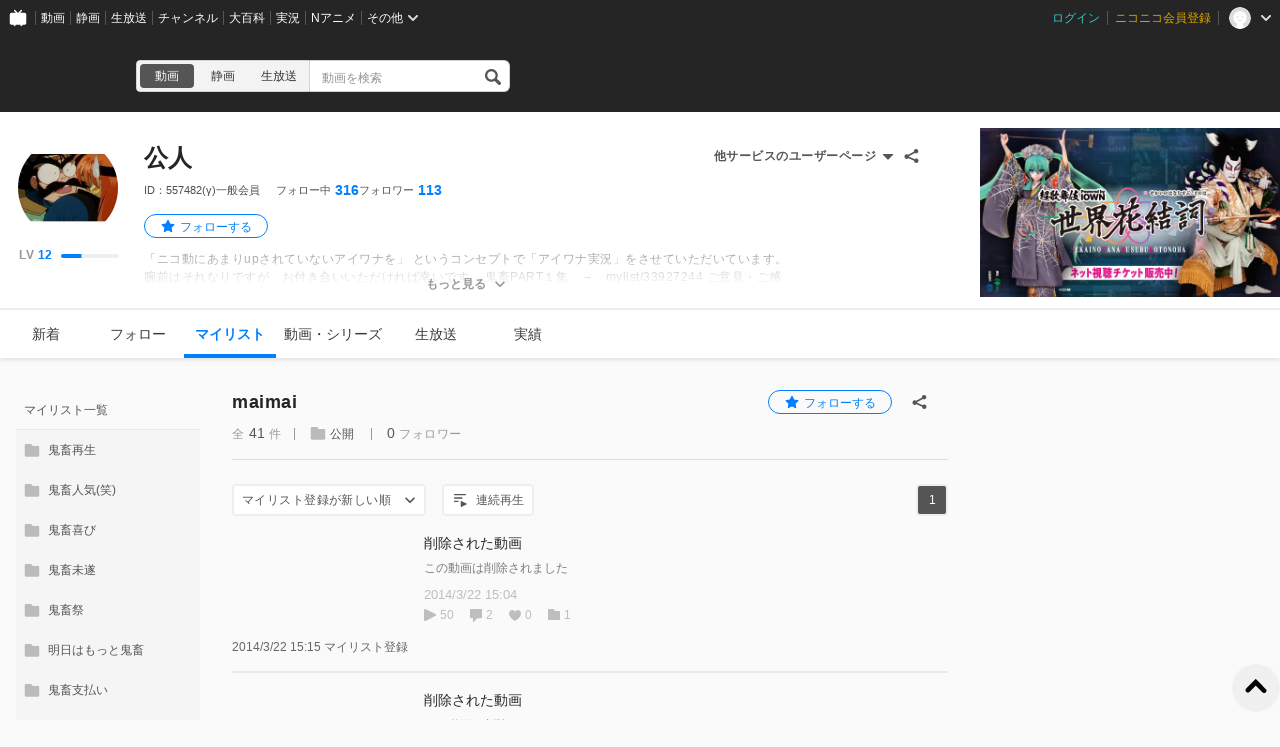

--- FILE ---
content_type: application/javascript
request_url: https://resource.video.nimg.jp/web/scripts/bundle/5908_f1f53ee899f85bd4072f.js
body_size: 5773
content:
(self.webpackChunknicovideo_web_front=self.webpackChunknicovideo_web_front||[]).push([[5908],{67371:e=>{"use strict";e.exports=function e(t,r){if(t===r)return!0;if(t&&r&&"object"==typeof t&&"object"==typeof r){if(t.constructor!==r.constructor)return!1;var n,i,o;if(Array.isArray(t)){if((n=t.length)!=r.length)return!1;for(i=n;0!==i--;)if(!e(t[i],r[i]))return!1;return!0}if(t.constructor===RegExp)return t.source===r.source&&t.flags===r.flags;if(t.valueOf!==Object.prototype.valueOf)return t.valueOf()===r.valueOf();if(t.toString!==Object.prototype.toString)return t.toString()===r.toString();if((n=(o=Object.keys(t)).length)!==Object.keys(r).length)return!1;for(i=n;0!==i--;)if(!Object.prototype.hasOwnProperty.call(r,o[i]))return!1;for(i=n;0!==i--;){var s=o[i];if(!e(t[s],r[s]))return!1}return!0}return t!=t&&r!=r}},80446:(e,t,r)=>{var n=r(88494)("length");e.exports=n},12409:e=>{e.exports=function(e){return e.split("")}},66612:(e,t,r)=>{var n=r(32312),i=r(50128),o=r(56184),s=r(2275),a=r(98232),u=r(65420);e.exports=function(e,t,r,c){var d=-1,l=i,g=!0,h=e.length,f=[],p=t.length;if(!h)return f;r&&(t=s(t,a(r))),c?(l=o,g=!1):t.length>=200&&(l=u,g=!1,t=new n(t));e:for(;++d<h;){var v=e[d],D=null==r?v:r(v);if(v=c||0!==v?v:0,g&&D==D){for(var I=p;I--;)if(t[I]===D)continue e;f.push(v)}else l(t,D,c)||f.push(v)}return f}},90830:(e,t,r)=>{var n=r(57702),i=r(78678)(n);e.exports=i},57702:(e,t,r)=>{var n=r(19128),i=r(3511);e.exports=function(e,t){return e&&n(e,t,i)}},34242:(e,t,r)=>{var n=r(95271),i=r(77583);e.exports=function(e){return i(e)&&"[object RegExp]"==n(e)}},14733:(e,t,r)=>{var n=r(90830),i=r(73069);e.exports=function(e,t){var r=-1,o=i(e)?Array(e.length):[];return n(e,function(e,n,i){o[++r]=t(e,n,i)}),o}},39586:(e,t,r)=>{var n=r(2275),i=r(51855),o=r(4506),s=r(14733),a=r(47070),u=r(98232),c=r(6395),d=r(9169),l=r(25874);e.exports=function(e,t,r){t=t.length?n(t,function(e){return l(e)?function(t){return i(t,1===e.length?e[0]:e)}:e}):[d];var g=-1;t=n(t,u(o));var h=s(e,function(e,r,i){return{criteria:n(t,function(t){return t(e)}),index:++g,value:e}});return a(h,function(e,t){return c(e,t,r)})}},47070:e=>{e.exports=function(e,t){var r=e.length;for(e.sort(t);r--;)e[r]=e[r].value;return e}},26311:(e,t,r)=>{var n=r(97201);e.exports=function(e,t,r){var i=e.length;return r=void 0===r?i:r,!t&&r>=i?e:n(e,t,r)}},21141:(e,t,r)=>{var n=r(40975);e.exports=function(e,t){if(e!==t){var r=void 0!==e,i=null===e,o=e==e,s=n(e),a=void 0!==t,u=null===t,c=t==t,d=n(t);if(!u&&!d&&!s&&e>t||s&&a&&c&&!u&&!d||i&&a&&c||!r&&c||!o)return 1;if(!i&&!s&&!d&&e<t||d&&r&&o&&!i&&!s||u&&r&&o||!a&&o||!c)return-1}return 0}},6395:(e,t,r)=>{var n=r(21141);e.exports=function(e,t,r){for(var i=-1,o=e.criteria,s=t.criteria,a=o.length,u=r.length;++i<a;){var c=n(o[i],s[i]);if(c)return i>=u?c:c*("desc"==r[i]?-1:1)}return e.index-t.index}},78678:(e,t,r)=>{var n=r(73069);e.exports=function(e,t){return function(r,i){if(null==r)return r;if(!n(r))return e(r,i);for(var o=r.length,s=t?o:-1,a=Object(r);(t?s--:++s<o)&&!1!==i(a[s],s,a););return r}}},73493:e=>{var t=RegExp("[\\u200d\\ud800-\\udfff\\u0300-\\u036f\\ufe20-\\ufe2f\\u20d0-\\u20ff\\ufe0e\\ufe0f]");e.exports=function(e){return t.test(e)}},6742:(e,t,r)=>{var n=r(80446),i=r(73493),o=r(43870);e.exports=function(e){return i(e)?o(e):n(e)}},98337:(e,t,r)=>{var n=r(12409),i=r(73493),o=r(74361);e.exports=function(e){return i(e)?o(e):n(e)}},43870:e=>{var t="\\ud800-\\udfff",r="["+t+"]",n="[\\u0300-\\u036f\\ufe20-\\ufe2f\\u20d0-\\u20ff]",i="\\ud83c[\\udffb-\\udfff]",o="[^"+t+"]",s="(?:\\ud83c[\\udde6-\\uddff]){2}",a="[\\ud800-\\udbff][\\udc00-\\udfff]",u="(?:"+n+"|"+i+")?",c="[\\ufe0e\\ufe0f]?",d=c+u+"(?:\\u200d(?:"+[o,s,a].join("|")+")"+c+u+")*",l="(?:"+[o+n+"?",n,s,a,r].join("|")+")",g=RegExp(i+"(?="+i+")|"+l+d,"g");e.exports=function(e){for(var t=g.lastIndex=0;g.test(e);)++t;return t}},74361:e=>{var t="\\ud800-\\udfff",r="["+t+"]",n="[\\u0300-\\u036f\\ufe20-\\ufe2f\\u20d0-\\u20ff]",i="\\ud83c[\\udffb-\\udfff]",o="[^"+t+"]",s="(?:\\ud83c[\\udde6-\\uddff]){2}",a="[\\ud800-\\udbff][\\udc00-\\udfff]",u="(?:"+n+"|"+i+")?",c="[\\ufe0e\\ufe0f]?",d=c+u+"(?:\\u200d(?:"+[o,s,a].join("|")+")"+c+u+")*",l="(?:"+[o+n+"?",n,s,a,r].join("|")+")",g=RegExp(i+"(?="+i+")|"+l+d,"g");e.exports=function(e){return e.match(g)||[]}},95956:(e,t,r)=>{var n=r(66612),i=r(89821),o=r(56965),s=r(6882),a=o(function(e,t){return s(e)?n(e,i(t,1,s,!0)):[]});e.exports=a},21725:(e,t,r)=>{var n=r(60983),i=/[\\^$.*+?()[\]{}|]/g,o=RegExp(i.source);e.exports=function(e){return(e=n(e))&&o.test(e)?e.replace(i,"\\$&"):e}},17922:(e,t,r)=>{var n=r(34242),i=r(98232),o=r(96574),s=o&&o.isRegExp,a=s?i(s):n;e.exports=a},25698:(e,t,r)=>{var n=r(39586),i=r(25874);e.exports=function(e,t,r,o){return null==e?[]:(i(t)||(t=null==t?[]:[t]),i(r=o?void 0:r)||(r=null==r?[]:[r]),n(e,t,r))}},68265:(e,t,r)=>{var n=r(57639),i=1/0;e.exports=function(e){return e?(e=n(e))===i||e===-1/0?17976931348623157e292*(e<0?-1:1):e==e?e:0:0===e?e:0}},83758:(e,t,r)=>{var n=r(68265);e.exports=function(e){var t=n(e),r=t%1;return t==t?r?t-r:t:0}},13817:(e,t,r)=>{var n=r(38071),i=r(26311),o=r(73493),s=r(99400),a=r(17922),u=r(6742),c=r(98337),d=r(83758),l=r(60983),g=/\w*$/;e.exports=function(e,t){var r=30,h="...";if(s(t)){var f="separator"in t?t.separator:f;r="length"in t?d(t.length):r,h="omission"in t?n(t.omission):h}var p=(e=l(e)).length;if(o(e)){var v=c(e);p=v.length}if(r>=p)return e;var D=r-u(h);if(D<1)return h;var I=v?i(v,0,D).join(""):e.slice(0,D);if(void 0===f)return I+h;if(v&&(D+=I.length-D),a(f)){if(e.slice(D).search(f)){var O,b=I;for(f.global||(f=RegExp(f.source,l(g.exec(f))+"g")),f.lastIndex=0;O=f.exec(b);)var m=O.index;I=I.slice(0,void 0===m?D:m)}}else if(e.indexOf(n(f),D)!=D){var C=I.lastIndexOf(f);C>-1&&(I=I.slice(0,C))}return I+h}},84058:(e,t,r)=>{var n=r(93434);e.exports=function(e){return e&&e.length?n(e):[]}},88880:(e,t,r)=>{"use strict";var n=r(63471),i=r(26397),o=r(41730),s=r(1037),a=function(e,t,r,u,c,d,l,g){for(var h,f,p=c,v=0,D=!!l&&s(l,g);v<u;)v in r&&(h=D?D(r[v],v,t):r[v],d>0&&n(h)?(f=i(h),p=a(e,t,h,f,p,d-1)-1):(o(p+1),e[p]=h),p++),v++;return p};e.exports=a},14099:(e,t,r)=>{"use strict";var n=r(86525),i=r(88880),o=r(89313),s=r(20636),a=r(26397),u=r(24958);n({target:"Array",proto:!0},{flatMap:function(e){var t,r=s(this),n=a(r);return o(e),(t=u(r,0)).length=i(t,r,r,n,0,1,e,arguments.length>1?arguments[1]:void 0),t}})},59856:(e,t,r)=>{"use strict";r(34258)("flatMap")},88668:(e,t,r)=>{"use strict";function n(e,t,r,n){let i=r?r.call(n,e,t):void 0;if(void 0!==i)return!!i;if(e===t)return!0;if("object"!=typeof e||!e||"object"!=typeof t||!t)return!1;const o=Object.keys(e),s=Object.keys(t);if(o.length!==s.length)return!1;const a=Object.prototype.hasOwnProperty.bind(t);for(let s=0;s<o.length;s++){const u=o[s];if(!a(u))return!1;const c=e[u],d=t[u];if(i=r?r.call(n,c,d,u):void 0,!1===i||void 0===i&&c!==d)return!1}return!0}r.d(t,{b:()=>n})},56108:(e,t,r)=>{"use strict";let n;function i(){return n||(n=new Image,n.src="[data-uri]"),n}r.d(t,{n:()=>i})},33370:(e,t,r)=>{"use strict";r.d(t,{j:()=>o});var n=r(33024),i=r(92545);function o(e,t,r){return function(e,t){const[o,s]=(0,n.F)(e,t,()=>r.reconnect());return(0,i.E)(function(){const t=e.getHandlerId();if(null!=t)return e.subscribeToStateChange(s,{handlerIds:[t]})},[e,s]),o}(t,e||(()=>({})))}},33024:(e,t,r)=>{"use strict";r.d(t,{F:()=>s});var n=r(67371),i=r(11855),o=r(92545);function s(e,t,r){const[s,a]=(0,i.useState)(()=>t(e)),u=(0,i.useCallback)(()=>{const i=t(e);n(s,i)||(a(i),r&&r())},[s,e,r]);return(0,o.E)(u),[s,u]}},55436:(e,t,r)=>{"use strict";r.d(t,{i:()=>b});var n=r(59830),i=r(33370),o=r(5137),s=r(11855);function a(e){return(0,s.useMemo)(()=>e.hooks.dragSource(),[e])}function u(e){return(0,s.useMemo)(()=>e.hooks.dragPreview(),[e])}var c=r(88668),d=r(36603),l=r(3581);class g{receiveHandlerId(e){this.handlerId!==e&&(this.handlerId=e,this.reconnect())}get connectTarget(){return this.dragSource}get dragSourceOptions(){return this.dragSourceOptionsInternal}set dragSourceOptions(e){this.dragSourceOptionsInternal=e}get dragPreviewOptions(){return this.dragPreviewOptionsInternal}set dragPreviewOptions(e){this.dragPreviewOptionsInternal=e}reconnect(){const e=this.reconnectDragSource();this.reconnectDragPreview(e)}reconnectDragSource(){const e=this.dragSource,t=this.didHandlerIdChange()||this.didConnectedDragSourceChange()||this.didDragSourceOptionsChange();return t&&this.disconnectDragSource(),this.handlerId?e?(t&&(this.lastConnectedHandlerId=this.handlerId,this.lastConnectedDragSource=e,this.lastConnectedDragSourceOptions=this.dragSourceOptions,this.dragSourceUnsubscribe=this.backend.connectDragSource(this.handlerId,e,this.dragSourceOptions)),t):(this.lastConnectedDragSource=e,t):t}reconnectDragPreview(e=!1){const t=this.dragPreview,r=e||this.didHandlerIdChange()||this.didConnectedDragPreviewChange()||this.didDragPreviewOptionsChange();r&&this.disconnectDragPreview(),this.handlerId&&(t?r&&(this.lastConnectedHandlerId=this.handlerId,this.lastConnectedDragPreview=t,this.lastConnectedDragPreviewOptions=this.dragPreviewOptions,this.dragPreviewUnsubscribe=this.backend.connectDragPreview(this.handlerId,t,this.dragPreviewOptions)):this.lastConnectedDragPreview=t)}didHandlerIdChange(){return this.lastConnectedHandlerId!==this.handlerId}didConnectedDragSourceChange(){return this.lastConnectedDragSource!==this.dragSource}didConnectedDragPreviewChange(){return this.lastConnectedDragPreview!==this.dragPreview}didDragSourceOptionsChange(){return!(0,c.b)(this.lastConnectedDragSourceOptions,this.dragSourceOptions)}didDragPreviewOptionsChange(){return!(0,c.b)(this.lastConnectedDragPreviewOptions,this.dragPreviewOptions)}disconnectDragSource(){this.dragSourceUnsubscribe&&(this.dragSourceUnsubscribe(),this.dragSourceUnsubscribe=void 0)}disconnectDragPreview(){this.dragPreviewUnsubscribe&&(this.dragPreviewUnsubscribe(),this.dragPreviewUnsubscribe=void 0,this.dragPreviewNode=null,this.dragPreviewRef=null)}get dragSource(){return this.dragSourceNode||this.dragSourceRef&&this.dragSourceRef.current}get dragPreview(){return this.dragPreviewNode||this.dragPreviewRef&&this.dragPreviewRef.current}clearDragSource(){this.dragSourceNode=null,this.dragSourceRef=null}clearDragPreview(){this.dragPreviewNode=null,this.dragPreviewRef=null}constructor(e){this.hooks=(0,l.i)({dragSource:(e,t)=>{this.clearDragSource(),this.dragSourceOptions=t||null,(0,d.i)(e)?this.dragSourceRef=e:this.dragSourceNode=e,this.reconnectDragSource()},dragPreview:(e,t)=>{this.clearDragPreview(),this.dragPreviewOptions=t||null,(0,d.i)(e)?this.dragPreviewRef=e:this.dragPreviewNode=e,this.reconnectDragPreview()}}),this.handlerId=null,this.dragSourceRef=null,this.dragSourceOptionsInternal=null,this.dragPreviewRef=null,this.dragPreviewOptionsInternal=null,this.lastConnectedHandlerId=null,this.lastConnectedDragSource=null,this.lastConnectedDragSourceOptions=null,this.lastConnectedDragPreview=null,this.lastConnectedDragPreviewOptions=null,this.backend=e}}var h=r(13133),f=r(92545);let p=!1,v=!1;class D{receiveHandlerId(e){this.sourceId=e}getHandlerId(){return this.sourceId}canDrag(){(0,n.V)(!p,"You may not call monitor.canDrag() inside your canDrag() implementation. Read more: http://react-dnd.github.io/react-dnd/docs/api/drag-source-monitor");try{return p=!0,this.internalMonitor.canDragSource(this.sourceId)}finally{p=!1}}isDragging(){if(!this.sourceId)return!1;(0,n.V)(!v,"You may not call monitor.isDragging() inside your isDragging() implementation. Read more: http://react-dnd.github.io/react-dnd/docs/api/drag-source-monitor");try{return v=!0,this.internalMonitor.isDraggingSource(this.sourceId)}finally{v=!1}}subscribeToStateChange(e,t){return this.internalMonitor.subscribeToStateChange(e,t)}isDraggingSource(e){return this.internalMonitor.isDraggingSource(e)}isOverTarget(e,t){return this.internalMonitor.isOverTarget(e,t)}getTargetIds(){return this.internalMonitor.getTargetIds()}isSourcePublic(){return this.internalMonitor.isSourcePublic()}getSourceId(){return this.internalMonitor.getSourceId()}subscribeToOffsetChange(e){return this.internalMonitor.subscribeToOffsetChange(e)}canDragSource(e){return this.internalMonitor.canDragSource(e)}canDropOnTarget(e){return this.internalMonitor.canDropOnTarget(e)}getItemType(){return this.internalMonitor.getItemType()}getItem(){return this.internalMonitor.getItem()}getDropResult(){return this.internalMonitor.getDropResult()}didDrop(){return this.internalMonitor.didDrop()}getInitialClientOffset(){return this.internalMonitor.getInitialClientOffset()}getInitialSourceClientOffset(){return this.internalMonitor.getInitialSourceClientOffset()}getSourceClientOffset(){return this.internalMonitor.getSourceClientOffset()}getClientOffset(){return this.internalMonitor.getClientOffset()}getDifferenceFromInitialOffset(){return this.internalMonitor.getDifferenceFromInitialOffset()}constructor(e){this.sourceId=null,this.internalMonitor=e.getMonitor()}}var I=r(6269);class O{beginDrag(){const e=this.spec,t=this.monitor;let r=null;return r="object"==typeof e.item?e.item:"function"==typeof e.item?e.item(t):{},null!=r?r:null}canDrag(){const e=this.spec,t=this.monitor;return"boolean"==typeof e.canDrag?e.canDrag:"function"!=typeof e.canDrag||e.canDrag(t)}isDragging(e,t){const r=this.spec,n=this.monitor,{isDragging:i}=r;return i?i(n):t===e.getSourceId()}endDrag(){const e=this.spec,t=this.monitor,r=this.connector,{end:n}=e;n&&n(t.getItem(),t),r.reconnect()}constructor(e,t,r){this.spec=e,this.monitor=t,this.connector=r}}function b(e,t){const r=(0,o.I)(e,t);(0,n.V)(!r.begin,"useDrag::spec.begin was deprecated in v14. Replace spec.begin() with spec.item(). (see more here - https://react-dnd.github.io/react-dnd/docs/api/use-drag)");const c=function(){const e=(0,h.u)();return(0,s.useMemo)(()=>new D(e),[e])}(),d=function(e,t){const r=(0,h.u)(),n=(0,s.useMemo)(()=>new g(r.getBackend()),[r]);return(0,f.E)(()=>(n.dragSourceOptions=e||null,n.reconnect(),()=>n.disconnectDragSource()),[n,e]),(0,f.E)(()=>(n.dragPreviewOptions=t||null,n.reconnect(),()=>n.disconnectDragPreview()),[n,t]),n}(r.options,r.previewOptions);return function(e,t,r){const i=(0,h.u)(),o=function(e,t,r){const n=(0,s.useMemo)(()=>new O(e,t,r),[t,r]);return(0,s.useEffect)(()=>{n.spec=e},[e]),n}(e,t,r),a=function(e){return(0,s.useMemo)(()=>{const t=e.type;return(0,n.V)(null!=t,"spec.type must be defined"),t},[e])}(e);(0,f.E)(function(){if(null!=a){const[e,n]=(0,I.V)(a,o,i);return t.receiveHandlerId(e),r.receiveHandlerId(e),n}},[i,t,r,o,a])}(r,c,d),[(0,i.j)(r.collect,c,d),a(d),u(d)]}},13133:(e,t,r)=>{"use strict";r.d(t,{u:()=>s});var n=r(59830),i=r(11855),o=r(74246);function s(){const{dragDropManager:e}=(0,i.useContext)(o.M);return(0,n.V)(null!=e,"Expected drag drop context"),e}},50464:(e,t,r)=>{"use strict";r.d(t,{V:()=>s});var n=r(11855),i=r(33024),o=r(13133);function s(e){const t=(0,o.u)().getMonitor(),[r,s]=(0,i.F)(t,e);return(0,n.useEffect)(()=>t.subscribeToOffsetChange(s)),(0,n.useEffect)(()=>t.subscribeToStateChange(s)),r}},8277:(e,t,r)=>{"use strict";r.d(t,{H:()=>I});var n=r(33370),i=r(5137),o=r(11855);function s(e){return(0,o.useMemo)(()=>e.hooks.dropTarget(),[e])}var a=r(88668),u=r(36603),c=r(3581);class d{get connectTarget(){return this.dropTarget}reconnect(){const e=this.didHandlerIdChange()||this.didDropTargetChange()||this.didOptionsChange();e&&this.disconnectDropTarget();const t=this.dropTarget;this.handlerId&&(t?e&&(this.lastConnectedHandlerId=this.handlerId,this.lastConnectedDropTarget=t,this.lastConnectedDropTargetOptions=this.dropTargetOptions,this.unsubscribeDropTarget=this.backend.connectDropTarget(this.handlerId,t,this.dropTargetOptions)):this.lastConnectedDropTarget=t)}receiveHandlerId(e){e!==this.handlerId&&(this.handlerId=e,this.reconnect())}get dropTargetOptions(){return this.dropTargetOptionsInternal}set dropTargetOptions(e){this.dropTargetOptionsInternal=e}didHandlerIdChange(){return this.lastConnectedHandlerId!==this.handlerId}didDropTargetChange(){return this.lastConnectedDropTarget!==this.dropTarget}didOptionsChange(){return!(0,a.b)(this.lastConnectedDropTargetOptions,this.dropTargetOptions)}disconnectDropTarget(){this.unsubscribeDropTarget&&(this.unsubscribeDropTarget(),this.unsubscribeDropTarget=void 0)}get dropTarget(){return this.dropTargetNode||this.dropTargetRef&&this.dropTargetRef.current}clearDropTarget(){this.dropTargetRef=null,this.dropTargetNode=null}constructor(e){this.hooks=(0,c.i)({dropTarget:(e,t)=>{this.clearDropTarget(),this.dropTargetOptions=t,(0,u.i)(e)?this.dropTargetRef=e:this.dropTargetNode=e,this.reconnect()}}),this.handlerId=null,this.dropTargetRef=null,this.dropTargetOptionsInternal=null,this.lastConnectedHandlerId=null,this.lastConnectedDropTarget=null,this.lastConnectedDropTargetOptions=null,this.backend=e}}var l=r(13133),g=r(92545),h=r(59830);let f=!1;class p{receiveHandlerId(e){this.targetId=e}getHandlerId(){return this.targetId}subscribeToStateChange(e,t){return this.internalMonitor.subscribeToStateChange(e,t)}canDrop(){if(!this.targetId)return!1;(0,h.V)(!f,"You may not call monitor.canDrop() inside your canDrop() implementation. Read more: http://react-dnd.github.io/react-dnd/docs/api/drop-target-monitor");try{return f=!0,this.internalMonitor.canDropOnTarget(this.targetId)}finally{f=!1}}isOver(e){return!!this.targetId&&this.internalMonitor.isOverTarget(this.targetId,e)}getItemType(){return this.internalMonitor.getItemType()}getItem(){return this.internalMonitor.getItem()}getDropResult(){return this.internalMonitor.getDropResult()}didDrop(){return this.internalMonitor.didDrop()}getInitialClientOffset(){return this.internalMonitor.getInitialClientOffset()}getInitialSourceClientOffset(){return this.internalMonitor.getInitialSourceClientOffset()}getSourceClientOffset(){return this.internalMonitor.getSourceClientOffset()}getClientOffset(){return this.internalMonitor.getClientOffset()}getDifferenceFromInitialOffset(){return this.internalMonitor.getDifferenceFromInitialOffset()}constructor(e){this.targetId=null,this.internalMonitor=e.getMonitor()}}var v=r(6269);class D{canDrop(){const e=this.spec,t=this.monitor;return!e.canDrop||e.canDrop(t.getItem(),t)}hover(){const e=this.spec,t=this.monitor;e.hover&&e.hover(t.getItem(),t)}drop(){const e=this.spec,t=this.monitor;if(e.drop)return e.drop(t.getItem(),t)}constructor(e,t){this.spec=e,this.monitor=t}}function I(e,t){const r=(0,i.I)(e,t),a=function(){const e=(0,l.u)();return(0,o.useMemo)(()=>new p(e),[e])}(),u=function(e){const t=(0,l.u)(),r=(0,o.useMemo)(()=>new d(t.getBackend()),[t]);return(0,g.E)(()=>(r.dropTargetOptions=e||null,r.reconnect(),()=>r.disconnectDropTarget()),[e]),r}(r.options);return function(e,t,r){const n=(0,l.u)(),i=function(e,t){const r=(0,o.useMemo)(()=>new D(e,t),[t]);return(0,o.useEffect)(()=>{r.spec=e},[e]),r}(e,t),s=function(e){const{accept:t}=e;return(0,o.useMemo)(()=>((0,h.V)(null!=e.accept,"accept must be defined"),Array.isArray(t)?t:[t]),[t])}(e);(0,g.E)(function(){const[e,o]=(0,v.l)(s,i,n);return t.receiveHandlerId(e),r.receiveHandlerId(e),o},[n,t,i,r,s.map(e=>e.toString()).join("|")])}(r,a,u),[(0,n.j)(r.collect,a,u),s(u)]}},92545:(e,t,r)=>{"use strict";r.d(t,{E:()=>i});var n=r(11855);const i="undefined"!=typeof window?n.useLayoutEffect:n.useEffect},5137:(e,t,r)=>{"use strict";r.d(t,{I:()=>i});var n=r(11855);function i(e,t){const r=[...t||[]];return null==t&&"function"!=typeof e&&r.push(e),(0,n.useMemo)(()=>"function"==typeof e?e():e,r)}},36603:(e,t,r)=>{"use strict";function n(e){return null!==e&&"object"==typeof e&&Object.prototype.hasOwnProperty.call(e,"current")}r.d(t,{i:()=>n})},6269:(e,t,r)=>{"use strict";function n(e,t,r){const n=r.getRegistry(),i=n.addTarget(e,t);return[i,()=>n.removeTarget(i)]}function i(e,t,r){const n=r.getRegistry(),i=n.addSource(e,t);return[i,()=>n.removeSource(i)]}r.d(t,{V:()=>i,l:()=>n})},3581:(e,t,r)=>{"use strict";r.d(t,{i:()=>o});var n=r(59830),i=r(11855);function o(e){const t={};return Object.keys(e).forEach(r=>{const o=e[r];if(r.endsWith("Ref"))t[r]=e[r];else{const e=function(e){return(t=null,r=null)=>{if(!(0,i.isValidElement)(t)){const n=t;return e(n,r),n}const o=t;return function(e){if("string"==typeof e.type)return;const t=e.type.displayName||e.type.name||"the component";throw new Error(`Only native element nodes can now be passed to React DnD connectors.You can either wrap ${t} into a <div>, or turn it into a drag source or a drop target itself.`)}(o),function(e,t){const r=e.ref;return(0,n.V)("string"!=typeof r,"Cannot connect React DnD to an element with an existing string ref. Please convert it to use a callback ref instead, or wrap it into a <span> or <div>. Read more: https://reactjs.org/docs/refs-and-the-dom.html#callback-refs"),r?(0,i.cloneElement)(e,{ref:e=>{s(r,e),s(t,e)}}):(0,i.cloneElement)(e,{ref:t})}(o,r?t=>e(t,r):e)}}(o);t[r]=()=>e}}),t}function s(e,t){"function"==typeof e?e(t):e.current=t}}}]);